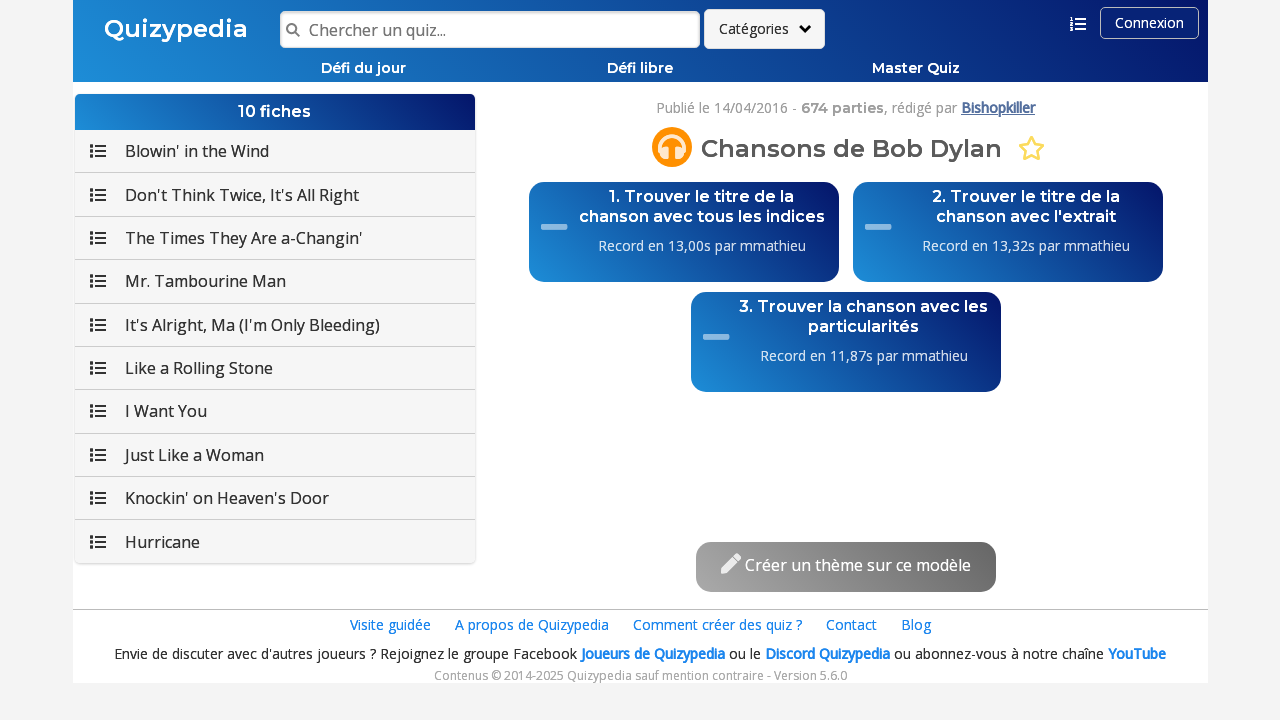

--- FILE ---
content_type: text/html; charset=utf-8
request_url: http://www.quizypedia.fr/quiz/Chansons%20de%20Bob%20Dylan/
body_size: 88604
content:
<!DOCTYPE html>
<html>

<head>
    <meta name="viewport" content="width=device-width, initial-scale=1"/>
    <meta charset="UTF-8"/>
    <title>Quizypedia :  Chansons de Bob Dylan</title>
    <link rel="icon" type="image/png" href="/site_media/favicon-1.png">
    <link rel="stylesheet" href="https://fonts.googleapis.com/css?family=Montserrat:600|Open+Sans:ital,wght@0,200;1,200">
    <link rel="stylesheet" href="/site_media/theme-qp.min.css"/>
    <link rel="stylesheet" href="/site_media/jquery.mobile.icons.min.css"/>
    <link rel="stylesheet" href="https://code.jquery.com/mobile/1.4.5/jquery.mobile.structure-1.4.5.min.css"/>
    <link href="/site_media/css/all-5.2.0.css" rel="stylesheet">
    <script src="https://code.jquery.com/jquery-1.11.0.min.js"></script>
    <script type="text/javascript">
        $(document).bind("mobileinit", function () {
            $.mobile.ajaxEnabled = false;
        });
    </script>
    <script src="https://code.jquery.com/mobile/1.4.5/jquery.mobile-1.4.5.min.js"></script>


    <link rel="stylesheet" href="/site_media/style-5.0.16.css"/>

    <style>


    </style>

    <script type="text/javascript" src="/site_media/utils-5.0.9.js"></script>

    


    <meta property="fb:app_id" content="276500765890283"/>
    <meta property="og:url" content="http://www.quizypedia.fr/quiz/Chansons%20de%20Bob%20Dylan/"/>
    
<meta property="og:title"           content="Chansons de Bob Dylan" />
<meta property="og:description"           content="Quiz sur le thème &quot;Chansons de Bob Dylan&quot;. Réussirez-vous à faire un sans faute ?" />

    <meta property="og:image" content="https://www.quizypedia.fr/site_media/logo-carre-300.png"/>

</head>

<body>
  
  
    <script>
        // No analytics for development version 
        function gaPageShow() {
            // Do nothing
        }
    </script>

    
    <!--div id="fb-root"></div-->
    <script>
    /*
    window.fbAsyncInit = function() {
        FB.init({
          appId      : '{276500765890283}',
          xfbml      : true,
          version    : 'v2.0'
        });
      };
    
    (function(d, s, id) {
      var js, fjs = d.getElementsByTagName(s)[0];
      if (d.getElementById(id)) return;
      js = d.createElement(s); js.id = id;
      js.src = "//connect.facebook.net/fr_FR/sdk.js#xfbml=1&version=v2.0&appId=276500765890283";
      fjs.parentNode.insertBefore(js, fjs);
    }(document, 'script', 'facebook-jssdk'));*/
    </script>
    
    
<div id="theme1603Page" data-role="page" data-dom-cache="false" style="background: #f4f4f4">
    <script>
        USER_NAME = undefined;
        USER_ID = undefined;
        var abc = 'abc';
        PAGE_ID = 'theme1603Page';
        MONITORING_URL = "/monitoring/";
        SOCIAL_ENABLED = true;
        KNOWN_USER = false;
        NOTIFICATION_COUNT = 0;
        LOST_RECORD_NOTIFICATIONS = [];

        THEME_TO_MODIFY_NOTIFICATIONS = [
            
        ];

        VALIDATED_THEME_NOTIFICATIONS = [
            
        ];

        PROCESSED_REMARK_NOTIFICATIONS = [
            
        ];

        OBTAINED_TROPHY_NOTIFICATIONS = [
            
        ];
    </script>
    
  <script>
    CARD_IDS = [2219657,2219658,2219659,2219660,2219661,2219662,2219663,2219664,2219665,2219666,];
    THEME_TITLE = "Chansons de Bob Dylan";
  </script>


    <div id="headerID" class="topComponent quizy_gradient">
        <div>
            <table>
                <tr>
                    <td class="titleTD">
                        <a href="/" class="noDecoration">
                            <h1 id="titreQuizypedia">Quizypedia</h1>
                        </a>
                    </td>
                    <td class="searchTD">
                        <form id="theme1603Page_searchInputForm" action="/recherche/" method="get">
                            <input id="theme1603Page_searchInput" name="q" class="myFont2" data-type="search" placeholder="Chercher un quiz..." onclick="performSearch()"
                                   value="">
                        </form>
                    </td>
                    <td style="vertical-align: top"><a id="theme1603Page_toggleCategoriesBtn" href="#" onclick="toggleTopCategories()"
                                                       title="Afficher/Masquer la recherche par catégorie"
                                                       class="ui-btn ui-btn-a myFont2 ui-btn-inline ui-nodisc-icon ui-alt-icon ui-icon-carat-d ui-btn-icon-right notMobile size14"
                                                       style="margin-top: 6px; border-radius: 5px">Catégories</a></td>
                </tr>
            </table>

            <div class="topRightButtons">

                <!--a id="homeBtn" href="/" title="Accueil" class="ui-btn ui-btn-inline ui-icon-home ui-btn-icon-notext largeBtn ui-nodisc-icon bgcolorQPBlue linkOpacity">Accueil</a-->
                <!--a id="searchBtn" href="#search-panel" title="Recherche" class="ui-btn ui-btn-b ui-btn-inline ui-icon-search ui-btn-icon-notext largeBtn ui-nodisc-icon bgcolorQPBlue linkOpacity">Recherche</a-->
                <a id="searchBtn" href="#search-panel" title="Recherche" class="colorWhite"><i class="fas fa-search"></i></a>
                <a id="rankingBtn" href="#ranking-panel" title="Classements" class="colorWhite" style="padding: 10px"><i class="fas fa-list-ol"></i></a>
                
                    
                        <a id="userBtn3" href="#user-panel" title="Connexion"
                           class="ui-btn ui-btn-b ui-btn-inline myFont2 size14 ui-nodisc-icon qpButton quizy_right_bg linkOpacity"
                           style="margin-top: 2px; padding-top: 6px; padding-bottom: 6px;">Connexion</a>
                    
                

            </div>


            <div id="theme1603Page_topCategories" class="desktop" style="display: none">
                <!-- Beginning of categories for search -->

                <table style="margin: auto">
                    <tr>
                        <td style="padding: 0px; vertical-align: top">
                            <ul class="ulTop ui-nodisc-icon ui-alt-icon" data-role="listview" data-inset="true" data-theme="a">
                                <li data-icon="search" onclick="updateSearch(this, 'Populaires')" class="myFont2">
                                    <a href="#" class="myFont2Bold color size12" style="padding-left: 15px">Populaires</a>
                                </li>
                                <li data-icon="search" onclick="updateSearch(this, 'Culture moderne:Tout')" class="myFont2">
                                    <a href="#" class="myFont2Bold color2v3 size12" style="padding-left: 15px">Culture moderne</a>
                                </li>
                                <li data-icon="search" onclick="updateSearch(this, 'Culture moderne:Cinéma')" class="myFont2">
                                    <a href="#" class="myFont2 color2v3 size12" style="padding-left: 15px">Cinéma</a>
                                </li>
                                <li data-icon="search" onclick="updateSearch(this, 'Culture moderne:Bande dessinée')" class="myFont2">
                                    <a href="#" class="myFont2 color2v3 size12" style="padding-left: 15px">Bande dessinée</a>
                                </li>
                                <li data-icon="search" onclick="updateSearch(this, 'Culture moderne:Musique')" class="myFont2">
                                    <a href="#" class="myFont2 color2v3 size12" style="padding-left: 15px">Musique</a>
                                </li>
                                <li data-icon="search" onclick="updateSearch(this, 'Culture moderne:Télévision')" class="myFont2">
                                    <a href="#" class="myFont2 color2v3 size12" style="padding-left: 15px">Télévision</a>
                                </li>
                                <li data-icon="search" onclick="updateSearch(this, 'Culture moderne:Divers')" class="myFont2">
                                    <a href="#" class="myFont2 color2v3 size12" style="padding-left: 15px">Divers</a>
                                </li>
                                <li data-icon="search" onclick="updateSearch(this, 'Culture moderne:Quiz visuels')" class="myFont2">
                                    <a href="#" class="myFont2 color2v3 size12" style="padding-left: 15px">Quiz visuels</a>
                                </li>
                            </ul>
                        </td>
                        <td style="padding: 0px; vertical-align: top">
                            <ul class="ulTop ui-nodisc-icon ui-alt-icon" data-role="listview" data-inset="true" data-theme="a">

                                <li data-icon="search" onclick="updateSearch(this, 'Culture classique:Tout')" class="myFont2">
                                    <a href="#" class="myFont2Bold color1v3 size12" style="padding-left: 15px">Culture classique</a>
                                </li>
                                <li data-icon="search" onclick="updateSearch(this, 'Culture classique:Littérature')" class="myFont2">
                                    <a href="#" class="myFont2 color1v3 size12" style="padding-left: 15px">Littérature</a>
                                </li>
                                <li data-icon="search" onclick="updateSearch(this, 'Culture classique:Peinture')" class="myFont2">
                                    <a href="#" class="myFont2 color1v3 size12" style="padding-left: 15px">Peinture</a>
                                </li>
                                <li data-icon="search" onclick="updateSearch(this, 'Culture classique:Musique classique')" class="myFont2">
                                    <a href="#" class="myFont2 color1v3 size12" style="padding-left: 15px">Musique classique</a>
                                </li>
                                <li data-icon="search" onclick="updateSearch(this, 'Culture classique:Mythologie')" class="myFont2">
                                    <a href="#" class="myFont2 color1v3 size12" style="padding-left: 15px">Mythologie</a>
                                </li>
                                <li data-icon="search" onclick="updateSearch(this, 'Culture classique:Religion')" class="myFont2">
                                    <a href="#" class="myFont2 color1v3 size12" style="padding-left: 15px">Religion</a>
                                </li>
                                <li data-icon="search" onclick="updateSearch(this, 'Culture classique:Divers')" class="myFont2">
                                    <a href="#" class="myFont2 color1v3 size12" style="padding-left: 15px">Divers</a>
                                </li>
                                <li data-icon="search" onclick="updateSearch(this, 'Culture classique:Quiz visuels')" class="myFont2">
                                    <a href="#" class="myFont2 color1v3 size12" style="padding-left: 15px">Quiz visuels</a>
                                </li>
                            </ul>
                        </td>
                        <td style="padding: 0px; vertical-align: top">
                            <ul class="ulTop ui-nodisc-icon ui-alt-icon" data-role="listview" data-inset="true" data-theme="a">
                                <li data-icon="search" onclick="updateSearch(this, 'Culture générale:Tout')" class="myFont2">
                                    <a href="#" class="myFont2Bold color3v3 size12" style="padding-left: 15px">Culture générale</a>
                                </li>
                                <li data-icon="search" onclick="updateSearch(this, 'Culture générale:Gastronomie')" class="myFont2">
                                    <a href="#" class="myFont2 color3v3 size12" style="padding-left: 15px">Gastronomie</a>
                                </li>
                                <li data-icon="search" onclick="updateSearch(this, 'Culture générale:Langue française')" class="myFont2">
                                    <a href="#" class="myFont2 color3v3 size12" style="padding-left: 15px">Langue française</a>
                                </li>
                                <li data-icon="search" onclick="updateSearch(this, 'Culture générale:Divers')" class="myFont2">
                                    <a href="#" class="myFont2 color3v3 size12" style="padding-left: 15px">Divers</a>
                                </li>
                                <li data-icon="search" onclick="updateSearch(this, 'Culture générale:Quiz visuels')" class="myFont2">
                                    <a href="#" class="myFont2 color3v3 size12" style="padding-left: 15px">Quiz visuels</a>
                                </li>
                                <li data-icon="search" onclick="updateSearch(this, 'Géographie:Tout')" class="myFont2">
                                    <a href="#" class="myFont2Bold color4v3 size12" style="padding-left: 15px">Géographie</a>
                                </li>
                                <li data-icon="search" onclick="updateSearch(this, 'Géographie:France')" class="myFont2">
                                    <a href="#" class="myFont2 color4v3 size12" style="padding-left: 15px">France</a>
                                </li>
                                <li data-icon="search" onclick="updateSearch(this, 'Géographie:Europe')" class="myFont2">
                                    <a href="#" class="myFont2 color4v3 size12" style="padding-left: 15px">Europe</a>
                                </li>

                            </ul>
                        </td>
                        <td style="padding: 0px; vertical-align: top">
                            <ul class="ulTop ui-nodisc-icon ui-alt-icon" data-role="listview" style="width: 140px" data-inset="true" data-theme="a">
                                <li data-icon="search" onclick="updateSearch(this, 'Géographie:Afrique')" class="myFont2">
                                    <a href="#" class="myFont2 color4v3 size12" style="padding-left: 15px">Afrique</a>
                                </li>
                                <li data-icon="search" onclick="updateSearch(this, 'Géographie:Amérique')" class="myFont2">
                                    <a href="#" class="myFont2 color4v3 size12" style="padding-left: 15px">Amérique</a>
                                </li>
                                <li data-icon="search" onclick="updateSearch(this, 'Géographie:Asie')" class="myFont2">
                                    <a href="#" class="myFont2 color4v3 size12" style="padding-left: 15px">Asie</a>
                                </li>
                                <li data-icon="search" onclick="updateSearch(this, 'Géographie:Divers')" class="myFont2">
                                    <a href="#" class="myFont2 color4v3 size12" style="padding-left: 15px">Divers</a>
                                </li>
                                <li data-icon="search" onclick="updateSearch(this, 'Géographie:Quiz visuels')" class="myFont2">
                                    <a href="#" class="myFont2 color4v3 size12" style="padding-left: 15px">Quiz visuels</a>
                                </li>
                                <li data-icon="search" onclick="updateSearch(this, 'Histoire:Tout')" class="myFont2">
                                    <a href="#" class="myFont2Bold color5v3 size12" style="padding-left: 15px">Histoire</a>
                                </li>
                                <li data-icon="search" onclick="updateSearch(this, 'Histoire:Antiquité')" class="myFont2">
                                    <a href="#" class="myFont2 color5v3 size12" style="padding-left: 15px">Antiquité</a>
                                </li>
                                <li data-icon="search" onclick="updateSearch(this, 'Histoire:Moyen Age')" class="myFont2">
                                    <a href="#" class="myFont2 color5v3 size12" style="padding-left: 15px">Moyen Age</a>
                                </li>
                            </ul>
                        </td>
                        <td style="padding: 0px; vertical-align: top">
                            <ul class="ulTop ui-nodisc-icon ui-alt-icon" data-role="listview" data-inset="true" data-theme="a">
                                <li data-icon="search" onclick="updateSearch(this, 'Histoire:Epoque moderne')" class="myFont2">
                                    <a href="#" class="myFont2 color5v3 size12" style="padding-left: 15px">Epoque moderne</a>
                                </li>
                                <li data-icon="search" onclick="updateSearch(this, 'Histoire:Epoque contemporaine')" class="myFont2">
                                    <a href="#" class="myFont2 color5v3 size12" style="padding-left: 15px">Epoque contemporaine</a>
                                </li>
                                <li data-icon="search" onclick="updateSearch(this, 'Histoire:Divers')" class="myFont2">
                                    <a href="#" class="myFont2 color5v3 size12" style="padding-left: 15px">Divers</a>
                                </li>
                                <li data-icon="search" onclick="updateSearch(this, 'Histoire:Quiz visuels')" class="myFont2">
                                    <a href="#" class="myFont2 color5v3 size12" style="padding-left: 15px">Quiz visuels</a>
                                </li>
                                <li data-icon="search" onclick="updateSearch(this, 'Sciences et Techniques:Tout')" class="myFont2">
                                    <a href="#" class="myFont2Bold color7v3 size12" style="padding-left: 15px">Sciences et Techniques</a>
                                </li>
                                <li data-icon="search" onclick="updateSearch(this, 'Sciences et Techniques:Quiz visuels')" class="myFont2">
                                    <a href="#" class="myFont2 color7v3 size12" style="padding-left: 15px">Quiz visuels</a>
                                </li>
                                <li data-icon="search" onclick="updateSearch(this, 'Animaux et Plantes:Tout')" class="myFont2">
                                    <a href="#" class="myFont2Bold color6v3 size12" style="padding-left: 15px">Animaux et Plantes</a>
                                </li>
                                <li data-icon="search" onclick="updateSearch(this, 'Animaux et Plantes:Animaux')" class="myFont2">
                                    <a href="#" class="myFont2 color6v3 size12" style="padding-left: 15px">Animaux</a>
                                </li>

                            </ul>
                        </td>
                        <td style="padding: 0px; vertical-align: top">
                            <ul class="ulTop ui-nodisc-icon ui-alt-icon" data-role="listview" style="width: 140px" data-inset="true" data-theme="a">
                                <li data-icon="search" onclick="updateSearch(this, 'Animaux et Plantes:Plantes')" class="myFont2">
                                    <a href="#" class="myFont2 color6v3 size12" style="padding-left: 15px">Plantes</a>
                                </li>
                                <li data-icon="search" onclick="updateSearch(this, 'Animaux et Plantes:Divers')" class="myFont2">
                                    <a href="#" class="myFont2 color6v3 size12" style="padding-left: 15px">Divers</a>
                                </li>
                                <li data-icon="search" onclick="updateSearch(this, 'Animaux et Plantes:Quiz visuels')" class="myFont2">
                                    <a href="#" class="myFont2 color6v3 size12" style="padding-left: 15px">Quiz visuels</a>
                                </li>
                                <li data-icon="search" onclick="updateSearch(this, 'Sport:Tout')" class="myFont2">
                                    <a href="#" class="myFont2Bold color8v3 size12" style="padding-left: 15px">Sport</a>
                                </li>
                                <li data-icon="search" onclick="updateSearch(this, 'Sport:Sports individuels')" class="myFont2">
                                    <a href="#" class="myFont2 color8v3 size12" style="padding-left: 15px">Individuel</a>
                                </li>
                                <li data-icon="search" onclick="updateSearch(this, 'Sport:Sports collectifs')" class="myFont2">
                                    <a href="#" class="myFont2 color8v3 size12" style="padding-left: 15px">Collectif</a>
                                </li>
                                <li data-icon="search" onclick="updateSearch(this, 'Sport:Divers')" class="myFont2">
                                    <a href="#" class="myFont2 color8v3 size12" style="padding-left: 15px">Divers</a>
                                </li>
                                <li data-icon="search" onclick="updateSearch(this, 'Sport:Quiz visuels')" class="myFont2">
                                    <a href="#" class="myFont2 color8v3 size12" style="padding-left: 15px">Quiz visuels</a>
                                </li>
                            </ul>
                        </td>
                        <td style="padding: 0px; vertical-align: top">
                            <ul class="ulTop ui-nodisc-icon ui-alt-icon" data-role="listview" style="width: 140px" data-inset="true" data-theme="a">
                                <li data-icon="search" onclick="updateSearch(this, 'Primaire:Tout')" class="myFont2">
                                    <a href="#" class="myFont2Bold color size12" style="padding-left: 15px">Primaire</a>
                                </li>
                                <li data-icon="search" onclick="updateSearch(this, 'Collège:Tout')" class="myFont2">
                                    <a href="#" class="myFont2Bold color size12" style="padding-left: 15px">Collège</a>
                                </li>
                                
                                <li data-icon="bars" class="myFont2">
                                    <a href="/themes/" class="myFont2Bold color1v3 size12" style="padding-left: 15px">Tous les quiz</a>
                                </li>
                            </ul>
                        </td>
                    </tr>
                </table>
            </div>

        </div>


        
            <div class="myFont2Bold size14 centerContent" style="padding-bottom: 5px;">
                
                <div style="display: inline-block; width: 24%" class="centerContent"><a href="/defi-du-jour/"
                                                                                        class="colorWhite  underlineOnHover">Défi du jour</a>
                </div>
                <div style="display: inline-block; width: 24%" class="centerContent"><a href="/defi-du-jour/entrainement/"
                                                                                        class="colorWhite  underlineOnHover">Défi libre</a>
                </div>
                
                    <div style="display: inline-block; width: 24%" class="centerContent"><a href="/masterQuiz/"
                                                                                            class="colorWhite  underlineOnHover">Master Quiz</a>
                    </div>
                
            </div>
        


        

        


    </div>


    <div data-role="content" id="mainDiv" class="topComponent">

        
            
        

        

        <div id="mainLeft" class="topContainer">

          
          <div id="mainContent">
            
            <ul id="theme1603Page_searchList" style="display: none" class="noVerticalMargin ulTop" data-theme="c" data-inset="true" data-role="listview" data-split-icon="star" >
            </ul>

            


<table style="width: 100%" class="noMobileBorderSpacing">

<!-- FIXME: Fix partnership -->

<tr>
<td style="width: 100%">
<table style="width: 100%" class="noMobileBorderSpacing">
<tr>
<td style="width: 400px; vertical-align: top; padding-right: 10px" class="desktop">

<ul class="ulTop" style="width: 400px; margin-left: 0; margin-right: 0" data-role="listview" data-inset="true" data-theme="a">


<li data-role="list-divider" data-theme="a" class="centerContent myFont2Bold size16 quizy_gradient colorWhite noBorder">
  10 fiches
</li>


    <li data-icon="false" style="border-bottom: 1px solid #ccc" onclick="simplePopupCard(2219657)" class="myFont2"><a href="#" class="myFont2 linkOpacity noBorder" style="padding-left: 15px;">
      <i class="fas fa-list" style="padding-right: 15px"></i>
      Blowin' in the Wind</a>
    </li>   

    <li data-icon="false" style="border-bottom: 1px solid #ccc" onclick="simplePopupCard(2219658)" class="myFont2"><a href="#" class="myFont2 linkOpacity noBorder" style="padding-left: 15px;">
      <i class="fas fa-list" style="padding-right: 15px"></i>
      Don't Think Twice, It's All Right</a>
    </li>   

    <li data-icon="false" style="border-bottom: 1px solid #ccc" onclick="simplePopupCard(2219659)" class="myFont2"><a href="#" class="myFont2 linkOpacity noBorder" style="padding-left: 15px;">
      <i class="fas fa-list" style="padding-right: 15px"></i>
      The Times They Are a-Changin'</a>
    </li>   

    <li data-icon="false" style="border-bottom: 1px solid #ccc" onclick="simplePopupCard(2219660)" class="myFont2"><a href="#" class="myFont2 linkOpacity noBorder" style="padding-left: 15px;">
      <i class="fas fa-list" style="padding-right: 15px"></i>
      Mr. Tambourine Man</a>
    </li>   

    <li data-icon="false" style="border-bottom: 1px solid #ccc" onclick="simplePopupCard(2219661)" class="myFont2"><a href="#" class="myFont2 linkOpacity noBorder" style="padding-left: 15px;">
      <i class="fas fa-list" style="padding-right: 15px"></i>
      It's Alright, Ma (I'm Only Bleeding)</a>
    </li>   

    <li data-icon="false" style="border-bottom: 1px solid #ccc" onclick="simplePopupCard(2219662)" class="myFont2"><a href="#" class="myFont2 linkOpacity noBorder" style="padding-left: 15px;">
      <i class="fas fa-list" style="padding-right: 15px"></i>
      Like a Rolling Stone</a>
    </li>   

    <li data-icon="false" style="border-bottom: 1px solid #ccc" onclick="simplePopupCard(2219663)" class="myFont2"><a href="#" class="myFont2 linkOpacity noBorder" style="padding-left: 15px;">
      <i class="fas fa-list" style="padding-right: 15px"></i>
      I Want You</a>
    </li>   

    <li data-icon="false" style="border-bottom: 1px solid #ccc" onclick="simplePopupCard(2219664)" class="myFont2"><a href="#" class="myFont2 linkOpacity noBorder" style="padding-left: 15px;">
      <i class="fas fa-list" style="padding-right: 15px"></i>
      Just Like a Woman</a>
    </li>   

    <li data-icon="false" style="border-bottom: 1px solid #ccc" onclick="simplePopupCard(2219665)" class="myFont2"><a href="#" class="myFont2 linkOpacity noBorder" style="padding-left: 15px;">
      <i class="fas fa-list" style="padding-right: 15px"></i>
      Knockin' on Heaven's Door</a>
    </li>   

    <li data-icon="false"  onclick="simplePopupCard(2219666)" class="myFont2"><a href="#" class="myFont2 linkOpacity noBorder" style="padding-left: 15px;">
      <i class="fas fa-list" style="padding-right: 15px"></i>
      Hurricane</a>
    </li>   


</ul>


</td>
<td style="vertical-align: top; text-align: center">


        

                <div class="theme_page_title_container">
  <div class="theme_page_text">
    <div style="color: #888; font-size: 14px">
      <div class="centerContent myFont2 size14 opacityLight">
        Publié le 14/04/2016 - <span class="myFont2Bold">674 parties</span>,
        
        rédigé par <a href="/themes/auteur/Bishopkiller" class="noWrap colorQPBlue" >Bishopkiller</a>
         
      </div>
    </div>
  </div>

  <div class="theme_page_text theme_page_main_title">
    <div class="bgcolor2v3 theme_icon_container_small_disk colorWhite">
      <i class="fas fa-headphones size28 opacityLight theme_icon_small_disk"></i>
    </div>
      <div class="theme_title_theme_page myFont2Bold opacityLight size24" style="color: #333">Chansons de Bob Dylan
        <div class="bookmark_button" style="margin-left: 5px; display: inline" title="Ajouter à mes favoris" id="1603" onclick='addToSelection([""], 1603, "Chansons de Bob Dylan")'>
          <i class="opacityLight far fa-star"></i>
        </div>
      </div>
  </div>
</div>






        
        
        <div>
          


          <a style="text-decoration: none" href="/quiz/Chansons%20de%20Bob%20Dylan/Trouver%20le%20titre%20de%20la%20chanson%20avec%20tous%20les%20indices/" class="noWrap myFont2Bold linkOpacity" alt="Jouer ce quiz">
            <div class="tile_3">
              <div class="tile_icon_3 empty_cup "><div class="small_cup" title="Aucun résultat sur le thème Trouver le titre de la chanson avec tous les indices"><i class="fas fa-minus"></i></div>
              
              </div>
              <div class="tile_text_3">
                <div class="tile_title_3">1. Trouver le titre de la chanson avec tous les indices</div>
                <div class="tile_subtitle_3">Record en 13,00s par mmathieu</div>
              </div>
            </div></a>

          
          


          <a style="text-decoration: none" href="/quiz/Chansons%20de%20Bob%20Dylan/Trouver%20le%20titre%20de%20la%20chanson%20avec%20l&#x27;extrait/" class="noWrap myFont2Bold linkOpacity" alt="Jouer ce quiz">
            <div class="tile_3">
              <div class="tile_icon_3 empty_cup "><div class="small_cup" title="Aucun résultat sur le thème Trouver le titre de la chanson avec l&#x27;extrait"><i class="fas fa-minus"></i></div>
              
              </div>
              <div class="tile_text_3">
                <div class="tile_title_3">2. Trouver le titre de la chanson avec l&#x27;extrait</div>
                <div class="tile_subtitle_3">Record en 13,32s par mmathieu</div>
              </div>
            </div></a>

          
          


          <a style="text-decoration: none" href="/quiz/Chansons%20de%20Bob%20Dylan/Trouver%20la%20chanson%20avec%20les%20particularit%C3%A9s/" class="noWrap myFont2Bold linkOpacity" alt="Jouer ce quiz">
            <div class="tile_3">
              <div class="tile_icon_3 empty_cup "><div class="small_cup" title="Aucun résultat sur le thème Trouver la chanson avec les particularités"><i class="fas fa-minus"></i></div>
              
              </div>
              <div class="tile_text_3">
                <div class="tile_title_3">3. Trouver la chanson avec les particularités</div>
                <div class="tile_subtitle_3">Record en 11,87s par mmathieu</div>
              </div>
            </div></a>

          
          
        </div>
        
        
<div style="text-align: center" class="hiddenSmallMobile">
    <script async src="//pagead2.googlesyndication.com/pagead/js/adsbygoogle.js"></script>
    <!-- Bannière mobile -->
    <!--ins class="adsbygoogle"
         style="display:inline-block;width:320px;height:50px"
         data-ad-client="ca-pub-2284470013364955"
         data-ad-slot="8267598422"></ins-->
         
    <!-- Grande bannière mobile -->
        <ins class="adsbygoogle"
             style="display:inline-block;width:320px;height:100px"
             data-ad-client="ca-pub-2284470013364955"
             data-ad-slot="9782320020"></ins>
    <script>
    (adsbygoogle = window.adsbygoogle || []).push({});
    </script>
</div>

  
 
          <ul class="ulTop onlyMobileDisplay" style="margin-left: 0; margin-right: 0" data-inset="true" data-role="listview" data-theme="a">
            <li data-role="list-divider" data-theme="a" class="centerContent myFont2Bold size16 quizy_gradient colorWhite noBorder">10 fiches</li>
            
            <li data-icon="false" style="border-bottom: 1px solid #ccc" onclick="simplePopupCard(2219657)" class="myFont2"><a href="#" class="myFont2 linkOpacity noBorder" style="padding-left: 15px; white-space: normal">
              <i class="fas fa-list" style="padding-right: 15px"></i>
              Blowin' in the Wind</a>
            </li>   
            
            <li data-icon="false" style="border-bottom: 1px solid #ccc" onclick="simplePopupCard(2219658)" class="myFont2"><a href="#" class="myFont2 linkOpacity noBorder" style="padding-left: 15px; white-space: normal">
              <i class="fas fa-list" style="padding-right: 15px"></i>
              Don't Think Twice, It's All Right</a>
            </li>   
            
            <li data-icon="false" style="border-bottom: 1px solid #ccc" onclick="simplePopupCard(2219659)" class="myFont2"><a href="#" class="myFont2 linkOpacity noBorder" style="padding-left: 15px; white-space: normal">
              <i class="fas fa-list" style="padding-right: 15px"></i>
              The Times They Are a-Changin'</a>
            </li>   
            
            <li data-icon="false" style="border-bottom: 1px solid #ccc" onclick="simplePopupCard(2219660)" class="myFont2"><a href="#" class="myFont2 linkOpacity noBorder" style="padding-left: 15px; white-space: normal">
              <i class="fas fa-list" style="padding-right: 15px"></i>
              Mr. Tambourine Man</a>
            </li>   
            
            <li data-icon="false" style="border-bottom: 1px solid #ccc" onclick="simplePopupCard(2219661)" class="myFont2"><a href="#" class="myFont2 linkOpacity noBorder" style="padding-left: 15px; white-space: normal">
              <i class="fas fa-list" style="padding-right: 15px"></i>
              It's Alright, Ma (I'm Only Bleeding)</a>
            </li>   
            
            <li data-icon="false" style="border-bottom: 1px solid #ccc" onclick="simplePopupCard(2219662)" class="myFont2"><a href="#" class="myFont2 linkOpacity noBorder" style="padding-left: 15px; white-space: normal">
              <i class="fas fa-list" style="padding-right: 15px"></i>
              Like a Rolling Stone</a>
            </li>   
            
            <li data-icon="false" style="border-bottom: 1px solid #ccc" onclick="simplePopupCard(2219663)" class="myFont2"><a href="#" class="myFont2 linkOpacity noBorder" style="padding-left: 15px; white-space: normal">
              <i class="fas fa-list" style="padding-right: 15px"></i>
              I Want You</a>
            </li>   
            
            <li data-icon="false" style="border-bottom: 1px solid #ccc" onclick="simplePopupCard(2219664)" class="myFont2"><a href="#" class="myFont2 linkOpacity noBorder" style="padding-left: 15px; white-space: normal">
              <i class="fas fa-list" style="padding-right: 15px"></i>
              Just Like a Woman</a>
            </li>   
            
            <li data-icon="false" style="border-bottom: 1px solid #ccc" onclick="simplePopupCard(2219665)" class="myFont2"><a href="#" class="myFont2 linkOpacity noBorder" style="padding-left: 15px; white-space: normal">
              <i class="fas fa-list" style="padding-right: 15px"></i>
              Knockin' on Heaven's Door</a>
            </li>   
            
            <li data-icon="false"  onclick="simplePopupCard(2219666)" class="myFont2"><a href="#" class="myFont2 linkOpacity noBorder" style="padding-left: 15px; white-space: normal">
              <i class="fas fa-list" style="padding-right: 15px"></i>
              Hurricane</a>
            </li>   
            
         </ul>
 
         <br><a class="button_link" href="/edition/creer-un-theme-depuis/1603/">
          <div class="centerContent">
            <div class="quizy_gradient_2 colorWhite" style="width: 300px; border-radius: 15px; height: 50px; display: inline-block;margin-top: 20px; cursor: default">  
                <div class="myFont2 centerContent size16" style="margin-top: 12px; display: inline-block">
                    <i class="fas fa-pen size20 opacityLight"></i>
                    Créer un thème sur ce modèle
                </div>
              </div>
            </div>
          </div>
      </a>
          
        
          
        
        

        
        
        

        
         
          

          
          

  
    
  
  
  
  <div data-role="popup" id="theme1603Page_popupCard" class="popupCards" data-theme="a" data-overlay-theme="b" data-position-to="window">  
    <div>
    
        <div id="theme1603Page_card2219657" style="display: none">
          <div class="quizy_gradient colorWhite titleLi reducedHorizontalPadding size16 myFont2Bold centerContent noWrap cardTitle">Blowin' in the Wind (1 / 10)</div>
          <div class="noWrap noVerticalPadding reducedHorizontalPadding">
            <table style="border-collapse: collapse; margin: 10px auto 0">
              
              
              <tr>
                
                <td class="nameTd myFont2">Titre de la chanson</td><td class="valueTd myFont2">Blowin' in the Wind</td>
                
              </tr>
              
              
              
              <tr>
                
                <td class="nameTd myFont2">Extrait</td><td class="valueTd myFont2">How many roads must a man walk down <br>
Before you call him a man?</td>
                
              </tr>
              
              
              
              <tr>
                
                <td class="nameTd myFont2">Particularités</td><td class="valueTd myFont2">Ce célèbre morceau ouvre l'album "The Freewheelin' Bob Dylan". Popularisée par Peter, Paul and Mary, cette chanson profondément contestataire attira l'attention des mouvements pour les droits civiques aux États-Unis.</td>
                
              </tr>
              
              
            </table>
          </div>
        </div>

        <div id="theme1603Page_card2219657_buttons" data-role="controlgroup" data-type="horizontal" class="centerContent" style="display: none">
          <div class="quizy_gradient_2 card_button card_button_disabled" onclick="popupPrevCard(2219657)" title="Précédent"><i class="fas fa-chevron-left"></i></div>
          <div class="quizy_gradient_2 card_button " onclick="popupNextCard(2219657)" title="Suivant"><i class="fas fa-chevron-right"></i></div>
          <div class="quizy_gradient_2 card_button" title="Fermer" onclick="$('#theme1603Page_popupCard').popup('close')"><i class="fas fa-times"></i></div>
      </div>
    
        <div id="theme1603Page_card2219658" style="display: none">
          <div class="quizy_gradient colorWhite titleLi reducedHorizontalPadding size16 myFont2Bold centerContent noWrap cardTitle">Don't Think Twice, It's All Right (2 / 10)</div>
          <div class="noWrap noVerticalPadding reducedHorizontalPadding">
            <table style="border-collapse: collapse; margin: 10px auto 0">
              
              
              <tr>
                
                <td class="nameTd myFont2">Titre de la chanson</td><td class="valueTd myFont2">Don't Think Twice, It's All Right</td>
                
              </tr>
              
              
              
              <tr>
                
                <td class="nameTd myFont2">Extrait</td><td class="valueTd myFont2">I ain't sayin' you treated me unkind <br>
You could have done better but I don't mind <br>
You just kinda wasted my precious time <br>
But + TITRE</td>
                
              </tr>
              
              
              
              <tr>
                
                <td class="nameTd myFont2">Particularités</td><td class="valueTd myFont2">Septième titre de l'album "The Freewheelin' Bob Dylan", cette chanson est une espèce de monologue où le chanteur s'encourage lui-même à se sentir mieux.</td>
                
              </tr>
              
              
            </table>
          </div>
        </div>

        <div id="theme1603Page_card2219658_buttons" data-role="controlgroup" data-type="horizontal" class="centerContent" style="display: none">
          <div class="quizy_gradient_2 card_button " onclick="popupPrevCard(2219658)" title="Précédent"><i class="fas fa-chevron-left"></i></div>
          <div class="quizy_gradient_2 card_button " onclick="popupNextCard(2219658)" title="Suivant"><i class="fas fa-chevron-right"></i></div>
          <div class="quizy_gradient_2 card_button" title="Fermer" onclick="$('#theme1603Page_popupCard').popup('close')"><i class="fas fa-times"></i></div>
      </div>
    
        <div id="theme1603Page_card2219659" style="display: none">
          <div class="quizy_gradient colorWhite titleLi reducedHorizontalPadding size16 myFont2Bold centerContent noWrap cardTitle">The Times They Are a-Changin' (3 / 10)</div>
          <div class="noWrap noVerticalPadding reducedHorizontalPadding">
            <table style="border-collapse: collapse; margin: 10px auto 0">
              
              
              <tr>
                
                <td class="nameTd myFont2">Titre de la chanson</td><td class="valueTd myFont2">The Times They Are a-Changin'</td>
                
              </tr>
              
              
              
              <tr>
                
                <td class="nameTd myFont2">Extrait</td><td class="valueTd myFont2">If your time to you is worth savin' <br>
Then you better start swimmin' or you'll sink like a stone <br>
For + TITRE</td>
                
              </tr>
              
              
              
              <tr>
                
                <td class="nameTd myFont2">Particularités</td><td class="valueTd myFont2">Titre le plus connu de l'album "The Times They Are a-Changin'", elle exprime bien l'état d'esprit des années 60 qui conduisit à la contestation contre l'ordre établi.</td>
                
              </tr>
              
              
            </table>
          </div>
        </div>

        <div id="theme1603Page_card2219659_buttons" data-role="controlgroup" data-type="horizontal" class="centerContent" style="display: none">
          <div class="quizy_gradient_2 card_button " onclick="popupPrevCard(2219659)" title="Précédent"><i class="fas fa-chevron-left"></i></div>
          <div class="quizy_gradient_2 card_button " onclick="popupNextCard(2219659)" title="Suivant"><i class="fas fa-chevron-right"></i></div>
          <div class="quizy_gradient_2 card_button" title="Fermer" onclick="$('#theme1603Page_popupCard').popup('close')"><i class="fas fa-times"></i></div>
      </div>
    
        <div id="theme1603Page_card2219660" style="display: none">
          <div class="quizy_gradient colorWhite titleLi reducedHorizontalPadding size16 myFont2Bold centerContent noWrap cardTitle">Mr. Tambourine Man (4 / 10)</div>
          <div class="noWrap noVerticalPadding reducedHorizontalPadding">
            <table style="border-collapse: collapse; margin: 10px auto 0">
              
              
              <tr>
                
                <td class="nameTd myFont2">Titre de la chanson</td><td class="valueTd myFont2">Mr. Tambourine Man</td>
                
              </tr>
              
              
              
              <tr>
                
                <td class="nameTd myFont2">Extrait</td><td class="valueTd myFont2">Hey! + TITRE, play a song for me <br>
I'm not sleepy and there is no place I'm going to <br>
Hey! + TITRE, play a song for me <br>
In the jingle jangle morning I'll come followin' you</td>
                
              </tr>
              
              
              
              <tr>
                
                <td class="nameTd myFont2">Particularités</td><td class="valueTd myFont2">Figurant sur l'album "Bringing It All Back Home", il s'agit d'un des plus grands succès de Bob Dylan, mais popularisé par le groupe The Byrds.</td>
                
              </tr>
              
              
            </table>
          </div>
        </div>

        <div id="theme1603Page_card2219660_buttons" data-role="controlgroup" data-type="horizontal" class="centerContent" style="display: none">
          <div class="quizy_gradient_2 card_button " onclick="popupPrevCard(2219660)" title="Précédent"><i class="fas fa-chevron-left"></i></div>
          <div class="quizy_gradient_2 card_button " onclick="popupNextCard(2219660)" title="Suivant"><i class="fas fa-chevron-right"></i></div>
          <div class="quizy_gradient_2 card_button" title="Fermer" onclick="$('#theme1603Page_popupCard').popup('close')"><i class="fas fa-times"></i></div>
      </div>
    
        <div id="theme1603Page_card2219661" style="display: none">
          <div class="quizy_gradient colorWhite titleLi reducedHorizontalPadding size16 myFont2Bold centerContent noWrap cardTitle">It's Alright, Ma (I'm Only Bleeding) (5 / 10)</div>
          <div class="noWrap noVerticalPadding reducedHorizontalPadding">
            <table style="border-collapse: collapse; margin: 10px auto 0">
              
              
              <tr>
                
                <td class="nameTd myFont2">Titre de la chanson</td><td class="valueTd myFont2">It's Alright, Ma (I'm Only Bleeding)</td>
                
              </tr>
              
              
              
              <tr>
                
                <td class="nameTd myFont2">Extrait</td><td class="valueTd myFont2">So don't fear if you hear <br>
A foreign sound to you ear <br>
TITRE, I'm only sighing</td>
                
              </tr>
              
              
              
              <tr>
                
                <td class="nameTd myFont2">Particularités</td><td class="valueTd myFont2">Avant-dernier morceau de l'album "Bringing It All Back Home", il fut repris par Roger McGuinn, chanteur des Byrds, sur la bande originale du film "Easy Rider".</td>
                
              </tr>
              
              
            </table>
          </div>
        </div>

        <div id="theme1603Page_card2219661_buttons" data-role="controlgroup" data-type="horizontal" class="centerContent" style="display: none">
          <div class="quizy_gradient_2 card_button " onclick="popupPrevCard(2219661)" title="Précédent"><i class="fas fa-chevron-left"></i></div>
          <div class="quizy_gradient_2 card_button " onclick="popupNextCard(2219661)" title="Suivant"><i class="fas fa-chevron-right"></i></div>
          <div class="quizy_gradient_2 card_button" title="Fermer" onclick="$('#theme1603Page_popupCard').popup('close')"><i class="fas fa-times"></i></div>
      </div>
    
        <div id="theme1603Page_card2219662" style="display: none">
          <div class="quizy_gradient colorWhite titleLi reducedHorizontalPadding size16 myFont2Bold centerContent noWrap cardTitle">Like a Rolling Stone (6 / 10)</div>
          <div class="noWrap noVerticalPadding reducedHorizontalPadding">
            <table style="border-collapse: collapse; margin: 10px auto 0">
              
              
              <tr>
                
                <td class="nameTd myFont2">Titre de la chanson</td><td class="valueTd myFont2">Like a Rolling Stone</td>
                
              </tr>
              
              
              
              <tr>
                
                <td class="nameTd myFont2">Extrait</td><td class="valueTd myFont2">How does it feel<br>
How does it feel? <br>
To be without a home <br>
Like a complete unknown TITRE?</td>
                
              </tr>
              
              
              
              <tr>
                
                <td class="nameTd myFont2">Particularités</td><td class="valueTd myFont2">Titre le plus connu  de l'album "Highway 61 Revisited", il s'agit d'une des chansons les plus célèbres de Dylan, élue meilleure chanson de tous les temps par le magazine Rolling Stone.</td>
                
              </tr>
              
              
            </table>
          </div>
        </div>

        <div id="theme1603Page_card2219662_buttons" data-role="controlgroup" data-type="horizontal" class="centerContent" style="display: none">
          <div class="quizy_gradient_2 card_button " onclick="popupPrevCard(2219662)" title="Précédent"><i class="fas fa-chevron-left"></i></div>
          <div class="quizy_gradient_2 card_button " onclick="popupNextCard(2219662)" title="Suivant"><i class="fas fa-chevron-right"></i></div>
          <div class="quizy_gradient_2 card_button" title="Fermer" onclick="$('#theme1603Page_popupCard').popup('close')"><i class="fas fa-times"></i></div>
      </div>
    
        <div id="theme1603Page_card2219663" style="display: none">
          <div class="quizy_gradient colorWhite titleLi reducedHorizontalPadding size16 myFont2Bold centerContent noWrap cardTitle">I Want You (7 / 10)</div>
          <div class="noWrap noVerticalPadding reducedHorizontalPadding">
            <table style="border-collapse: collapse; margin: 10px auto 0">
              
              
              <tr>
                
                <td class="nameTd myFont2">Titre de la chanson</td><td class="valueTd myFont2">I Want You</td>
                
              </tr>
              
              
              
              <tr>
                
                <td class="nameTd myFont2">Extrait</td><td class="valueTd myFont2">But it's not that way <br>
I wasn't born to lose you <br>
TITRE, TITRE<br>
TITRE + so bad <br>
Honey, TITRE</td>
                
              </tr>
              
              
              
              <tr>
                
                <td class="nameTd myFont2">Particularités</td><td class="valueTd myFont2">Cinquième morceau de l'album "Blonde on Blonde", cette jolie ballade a été reprise par Cher en 1966 mais aussi par Francis Cabrel, en français, en 2013.</td>
                
              </tr>
              
              
            </table>
          </div>
        </div>

        <div id="theme1603Page_card2219663_buttons" data-role="controlgroup" data-type="horizontal" class="centerContent" style="display: none">
          <div class="quizy_gradient_2 card_button " onclick="popupPrevCard(2219663)" title="Précédent"><i class="fas fa-chevron-left"></i></div>
          <div class="quizy_gradient_2 card_button " onclick="popupNextCard(2219663)" title="Suivant"><i class="fas fa-chevron-right"></i></div>
          <div class="quizy_gradient_2 card_button" title="Fermer" onclick="$('#theme1603Page_popupCard').popup('close')"><i class="fas fa-times"></i></div>
      </div>
    
        <div id="theme1603Page_card2219664" style="display: none">
          <div class="quizy_gradient colorWhite titleLi reducedHorizontalPadding size16 myFont2Bold centerContent noWrap cardTitle">Just Like a Woman (8 / 10)</div>
          <div class="noWrap noVerticalPadding reducedHorizontalPadding">
            <table style="border-collapse: collapse; margin: 10px auto 0">
              
              
              <tr>
                
                <td class="nameTd myFont2">Titre de la chanson</td><td class="valueTd myFont2">Just Like a Woman</td>
                
              </tr>
              
              
              
              <tr>
                
                <td class="nameTd myFont2">Extrait</td><td class="valueTd myFont2">She takes + TITRE, yes, she does <br>
She makes love + TITRE, yes, she does <br>
And she aches + TITRE <br>
But she breaks just like a little girl</td>
                
              </tr>
              
              
              
              <tr>
                
                <td class="nameTd myFont2">Particularités</td><td class="valueTd myFont2">Huitième morceau de l'album "Blonde on Blonde", cette ballade a notamment été reprise par Manfred Mann, la même année, qui en a fait un succès en Angleterre.</td>
                
              </tr>
              
              
            </table>
          </div>
        </div>

        <div id="theme1603Page_card2219664_buttons" data-role="controlgroup" data-type="horizontal" class="centerContent" style="display: none">
          <div class="quizy_gradient_2 card_button " onclick="popupPrevCard(2219664)" title="Précédent"><i class="fas fa-chevron-left"></i></div>
          <div class="quizy_gradient_2 card_button " onclick="popupNextCard(2219664)" title="Suivant"><i class="fas fa-chevron-right"></i></div>
          <div class="quizy_gradient_2 card_button" title="Fermer" onclick="$('#theme1603Page_popupCard').popup('close')"><i class="fas fa-times"></i></div>
      </div>
    
        <div id="theme1603Page_card2219665" style="display: none">
          <div class="quizy_gradient colorWhite titleLi reducedHorizontalPadding size16 myFont2Bold centerContent noWrap cardTitle">Knockin' on Heaven's Door (9 / 10)</div>
          <div class="noWrap noVerticalPadding reducedHorizontalPadding">
            <table style="border-collapse: collapse; margin: 10px auto 0">
              
              
              <tr>
                
                <td class="nameTd myFont2">Titre de la chanson</td><td class="valueTd myFont2">Knockin' on Heaven's Door</td>
                
              </tr>
              
              
              
              <tr>
                
                <td class="nameTd myFont2">Extrait</td><td class="valueTd myFont2">Mama, take this badge off of me <br>
I can't use it anymore <br>
It's gettin' dark, too dark to see <br>
I feel like I'm + TITRE</td>
                
              </tr>
              
              
              
              <tr>
                
                <td class="nameTd myFont2">Particularités</td><td class="valueTd myFont2">Tirée de la bande originale du film "Pat Garrett et Billy le Kid", cette célèbre chanson de Dylan fut magistralement reprise par Guns N' Roses sur l'album "Use Your Illusion II".</td>
                
              </tr>
              
              
            </table>
          </div>
        </div>

        <div id="theme1603Page_card2219665_buttons" data-role="controlgroup" data-type="horizontal" class="centerContent" style="display: none">
          <div class="quizy_gradient_2 card_button " onclick="popupPrevCard(2219665)" title="Précédent"><i class="fas fa-chevron-left"></i></div>
          <div class="quizy_gradient_2 card_button " onclick="popupNextCard(2219665)" title="Suivant"><i class="fas fa-chevron-right"></i></div>
          <div class="quizy_gradient_2 card_button" title="Fermer" onclick="$('#theme1603Page_popupCard').popup('close')"><i class="fas fa-times"></i></div>
      </div>
    
        <div id="theme1603Page_card2219666" style="display: none">
          <div class="quizy_gradient colorWhite titleLi reducedHorizontalPadding size16 myFont2Bold centerContent noWrap cardTitle">Hurricane (10 / 10)</div>
          <div class="noWrap noVerticalPadding reducedHorizontalPadding">
            <table style="border-collapse: collapse; margin: 10px auto 0">
              
              
              <tr>
                
                <td class="nameTd myFont2">Titre de la chanson</td><td class="valueTd myFont2">Hurricane</td>
                
              </tr>
              
              
              
              <tr>
                
                <td class="nameTd myFont2">Extrait</td><td class="valueTd myFont2">Here comes the story of the + TITRE <br>
The man the authorities came to blame <br>
For somethin' that he never done</td>
                
              </tr>
              
              
              
              <tr>
                
                <td class="nameTd myFont2">Particularités</td><td class="valueTd myFont2">Titre le plus connu de l'album "Desire", cette chanson est un plaidoyer en faveur du boxeur noir Rubin Carter, accusé et emprisonné pour un crime qu'il n'avait pas commis.</td>
                
              </tr>
              
              
            </table>
          </div>
        </div>

        <div id="theme1603Page_card2219666_buttons" data-role="controlgroup" data-type="horizontal" class="centerContent" style="display: none">
          <div class="quizy_gradient_2 card_button " onclick="popupPrevCard(2219666)" title="Précédent"><i class="fas fa-chevron-left"></i></div>
          <div class="quizy_gradient_2 card_button card_button_disabled" onclick="popupNextCard(2219666)" title="Suivant"><i class="fas fa-chevron-right"></i></div>
          <div class="quizy_gradient_2 card_button" title="Fermer" onclick="$('#theme1603Page_popupCard').popup('close')"><i class="fas fa-times"></i></div>
      </div>
    
    </div>
  </div>

</td>
</tr>
</table>
</td>
</tr>
</table>


          </div>
          <div style="clear: both"></div>
        </div>


      

    </div>

    <div id="footerID" style="text-align: center; border-top: 1px solid #bbb; !important" class="topComponent">

        <div style="text-align: center; padding-top: 5px; padding-bottom: 5px">

            <a href="/visite_guidee/" class="footerLink myFont2">Visite guidée</a>
            <a href="/about/" class="footerLink myFont2">A propos de Quizypedia</a>
            <a href="/comment-creer-un-quiz/" class="footerLink myFont2">Comment créer des quiz ?</a>
            <a href="/contact/" class="footerLink myFont2">Contact</a>
            
                <a href="/blog/" class="footerLink myFont2">Blog</a>
            
        </div>
        

            <div style="text-align: center; padding-top: 5px; padding-bottom: 5px" class="size14 myFont2">
                Envie de discuter avec d'autres joueurs ? Rejoignez le groupe Facebook
                <a class="footerLink" style="padding-left: 0; padding-right: 0" href="https://www.facebook.com/groups/901595439870197/">Joueurs de Quizypedia</a>
                ou le <a class="footerLink" style="padding-left: 0; padding-right: 0" href="/blog/billet/21/">Discord Quizypedia</a>
                ou abonnez-vous à notre chaîne
                <a class="footerLink" style="padding-left: 0; padding-right: 0" href="https://www.youtube.com/@Qzpdia" target="_blank">YouTube</a>
            </div>

        
        <div class="myFont2" style="font-size: 12px; font-weight: normal; color: #aaaaaa">
            Contenus © 2014-2025 Quizypedia sauf mention contraire - Version 5.6.0
        </div>
    </div>

</div>


<div data-role="panel" data-display="overlay" data-position="right" id="search-panel" data-theme="a">
    <form id="searchPanelInputForm" action="/recherche/" method="get">
        <input id="searchPanelInput" name="q" data-type="search" placeholder="Chercher un quiz..." onclick="performSearchPanel()">
    </form>

    <ul id="searchPanelList" style="display: none" class="noVerticalMargin ulTop" data-theme="c" data-inset="true" data-role="listview" data-split-icon="star">
    </ul>

    <div style="text-align: center; margin-top: 5px">

        <table style="width: 100%">


            <tr id="mainCatPanel_11">
                <td>
                    <table style="width: 100%" title="Thèmes que vous n'avez jamais joués">
                        <tr>
                            <td class="btnTD">
                                <button class="myFontBold ui-btn searchButton color size14" onclick="updateSearchPanel(this, 'Nouveautés', 'subCatPanel_11')">Nouveaux thèmes
                                </button>
                            </td>
                        </tr>
                    </table>
                </td>
            </tr>
            <tr id="subCatPanel_11" style="display: none">
                <td style="padding: 0px">
                    <table style="width: 100%">
                        <tr>
                            <td class="btnTD">
                                <button class="myFont ui-btn searchButton color size14" onclick="updateSearchPanel(this, 'Nouveautés:7 jours')">Depuis 1 semaine</button>
                            </td>
                        </tr>
                        <tr>
                            <td class="btnTD">
                                <button class="myFont ui-btn searchButton color size14" onclick="updateSearchPanel(this, 'Nouveautés:14 jours')">Depuis 2 semaines</button>
                            </td>
                        </tr>
                        <tr>
                            <td class="btnTD">
                                <button class="myFont ui-btn searchButton color size14" onclick="updateSearchPanel(this, 'Nouveautés:31 jours')">Depuis 1 mois</button>
                            </td>
                        </tr>
                        
                    </table>
                </td>
            </tr>

            




            <tr id="mainCatPanel_0">
                <td style="padding: 0px">
                    <table style="width: 100%">
                        <tr>
                            <td class="btnTD">
                                <button class="myFontBold ui-btn searchButton color1v3 size14" onclick="updateSearchPanel(this, 'Culture classique:Tout', 'subCatPanel_0')">Culture
                                    classique
                                </button>
                            </td>
                        </tr>
                    </table>
                </td>
            </tr>
            <tr id="subCatPanel_0" style="display: none">
                <td style="padding: 0px">
                    <table style="width: 100%">
                        <tr>
                            <td class="btnTD">
                                <button class="myFont ui-btn size14 searchButton color1v3" onclick="updateSearchPanel(this, 'Culture classique:Littérature')">Littérature</button>
                            </td>
                            <td class="btnTD">
                                <button class="myFont ui-btn size14 searchButton color1v3" onclick="updateSearchPanel(this, 'Culture classique:Peinture')">Peinture</button>
                            </td>
                        </tr>
                    </table>
                    <table style="width: 100%">
                        <tr>
                            <td class="btnTD">
                                <button class="myFont ui-btn size14 searchButton color1v3" onclick="updateSearchPanel(this, 'Culture classique:Musique classique')">Musique
                                    classique
                                </button>
                            </td>
                            <td class="btnTD">
                                <button class="myFont ui-btn size14 searchButton color1v3" onclick="updateSearchPanel(this, 'Culture classique:Mythologie')">Mythologie</button>
                            </td>
                        </tr>
                    </table>
                    <table style="width: 100%">
                        <tr>
                            <td class="btnTD">
                                <button class="myFont ui-btn size14 searchButton color1v3" onclick="updateSearchPanel(this, 'Culture classique:Religion')">Religion</button>
                            </td>
                            <td class="btnTD">
                                <button class="myFont ui-btn size14 searchButton color1v3" onclick="updateSearchPanel(this, 'Culture classique:Divers')">Divers</button>
                            </td>
                        </tr>
                    </table>
                    <table style="width: 100%">
                        <tr>
                            <td class="btnTD">
                                <button class="myFont ui-btn size14 searchButton color1v3" onclick="updateSearchPanel(this, 'Culture classique:Quiz visuels')">Quiz visuels</button>
                            </td>
                        </tr>
                    </table>
                </td>
            </tr>
            <tr id="mainCatPanel_1">
                <td style="padding: 0px">
                    <table style="width: 100%">
                        <tr>
                            <td class="btnTD">
                                <button class="myFontBold ui-btn searchButton color2v3 size14" onclick="updateSearchPanel(this, 'Culture moderne:Tout', 'subCatPanel_1')">Culture
                                    moderne
                                </button>
                            </td>
                        </tr>
                    </table>
                </td>
            </tr>
            <tr id="subCatPanel_1" style="display: none">
                <td style="padding: 0px">
                    <table style="width: 100%">
                        <tr>
                            <td class="btnTD">
                                <button class="myFont ui-btn size14 searchButton color2v3" onclick="updateSearchPanel(this, 'Culture moderne:Cinéma')">Cinéma</button>
                            </td>
                            <td class="btnTD">
                                <button class="myFont ui-btn size14 searchButton color2v3" onclick="updateSearchPanel(this, 'Culture moderne:Bande dessinée')">Bande dessinée
                                </button>
                            </td>
                        </tr>
                    </table>
                    <table style="width: 100%">
                        <tr>
                            <td class="btnTD">
                                <button class="myFont ui-btn size14 searchButton color2v3" onclick="updateSearchPanel(this, 'Culture moderne:Musique')">Musique</button>
                            </td>
                            <td class="btnTD">
                                <button class="myFont ui-btn size14 searchButton color2v3" onclick="updateSearchPanel(this, 'Culture moderne:Télévision')">Télévision</button>
                            </td>
                            <td class="btnTD">
                                <button class="myFont ui-btn size14 searchButton color2v3" onclick="updateSearchPanel(this, 'Culture moderne:Divers')">Divers</button>
                            </td>
                        </tr>
                    </table>
                </td>
            </tr>
            <tr id="mainCatPanel_2">
                <td style="padding: 0px">
                    <table style="width: 100%">
                        <tr>
                            <td class="btnTD">
                                <button class="myFontBold ui-btn searchButton color3v3 size14" onclick="updateSearchPanel(this, 'Culture générale:Tout', 'subCatPanel_2')">Culture
                                    générale
                                </button>
                            </td>
                        </tr>
                    </table>
                </td>
            </tr>
            <tr id="subCatPanel_2" style="display: none">
                <td style="padding: 0px">
                    <table style="width: 100%">
                        <tr>
                            <td class="btnTD">
                                <button class="myFont ui-btn size14 searchButton color3v3" onclick="updateSearchPanel(this, 'Culture générale:Gastronomie')">Gastronomie</button>
                            </td>
                            <td class="btnTD">
                                <button class="myFont ui-btn size14 searchButton color3v3" onclick="updateSearchPanel(this, 'Culture générale:Langue française')">Langue française
                                </button>
                            </td>
                        </tr>
                    </table>
                    <table style="width: 100%">
                        <tr>
                            <td class="btnTD">
                                <button class="myFont ui-btn size14 searchButton color3v3" onclick="updateSearchPanel(this, 'Culture générale:Divers')">Divers</button>
                            </td>
                        </tr>
                    </table>
                </td>
            </tr>
            <tr id="mainCatPanel_3">
                <td style="padding: 0px">
                    <table style="width: 100%">
                        <tr>
                            <td class="btnTD">
                                <button class="myFontBold ui-btn searchButton color4v3 size14" onclick="updateSearchPanel(this, 'Géographie:Tout', 'subCatPanel_3')">Géographie
                                </button>
                            </td>
                        </tr>
                    </table>
                </td>
            </tr>
            <tr id="subCatPanel_3" style="display: none">
                <td style="padding: 0px">
                    <table style="width: 100%">
                        <tr>
                            <td class="btnTD">
                                <button class="myFont ui-btn size14 searchButton color4v3" onclick="updateSearchPanel(this, 'Géographie:France')">France</button>
                            </td>
                            <td class="btnTD">
                                <button class="myFont ui-btn size14 searchButton color4v3" onclick="updateSearchPanel(this, 'Géographie:Europe')">Europe</button>
                            </td>
                            <td class="btnTD">
                                <button class="myFont ui-btn size14 searchButton color4v3" onclick="updateSearchPanel(this, 'Géographie:Asie')">Asie</button>
                            </td>
                        </tr>
                    </table>
                    <table style="width: 100%">
                        <tr>
                            <td class="btnTD">
                                <button class="myFont ui-btn size14 searchButton color4v3" onclick="updateSearchPanel(this, 'Géographie:Afrique')">Afrique</button>
                            </td>
                            <td class="btnTD">
                                <button class="myFont ui-btn size14 searchButton color4v3" onclick="updateSearchPanel(this, 'Géographie:Amérique')">Amérique</button>
                            </td>
                            <td class="btnTD">
                                <button class="myFont ui-btn size14 searchButton color4v3" onclick="updateSearchPanel(this, 'Géographie:Divers')">Divers</button>
                            </td>
                        </tr>
                    </table>
                    <table style="width: 100%">
                        <tr>
                            <td class="btnTD">
                                <button class="myFont ui-btn size14 searchButton color4v3" onclick="updateSearchPanel(this, 'Géographie:Quiz visuels')">Quiz visuels</button>
                            </td>
                        </tr>
                    </table>
                </td>
            </tr>
            <tr id="mainCatPanel_4">
                <td style="padding: 0px">
                    <table style="width: 100%">
                        <tr>
                            <td class="btnTD">
                                <button class="myFontBold ui-btn searchButton color5v3 size14" onclick="updateSearchPanel(this, 'Histoire:Tout', 'subCatPanel_4')">Histoire</button>
                            </td>
                        </tr>
                    </table>
                </td>
            </tr>
            <tr id="subCatPanel_4" style="display: none">
                <td style="padding: 0px">
                    <table style="width: 100%">
                        <tr>
                            <td class="btnTD">
                                <button class="myFont ui-btn size14 searchButton color5v3" onclick="updateSearchPanel(this, 'Histoire:Antiquité')">Antiquité</button>
                            </td>
                            <td class="btnTD">
                                <button class="myFont ui-btn size14 searchButton color5v3" onclick="updateSearchPanel(this, 'Histoire:Moyen Age')">Moyen Age</button>
                            </td>
                        </tr>
                    </table>
                    <table style="width: 100%">
                        <tr>
                            <td class="btnTD">
                                <button class="myFont ui-btn size14 searchButton color5v3" onclick="updateSearchPanel(this, 'Histoire:Epoque moderne')">Epoque moderne</button>
                            </td>
                        </tr>
                    </table>
                    <table style="width: 100%">
                        <tr>
                            <td class="btnTD">
                                <button class="myFont ui-btn size14 searchButton color5v3" onclick="updateSearchPanel(this, 'Histoire:Epoque contemporaine')">Epoque contemporaine
                                </button>
                            </td>
                            <td class="btnTD">
                                <button class="myFont ui-btn size14 searchButton color5v3" onclick="updateSearchPanel(this, 'Histoire:Divers')">Divers</button>
                            </td>
                        </tr>
                    </table>
                </td>
            </tr>
            <tr id="mainCatPanel_5">
                <td style="padding: 0px">
                    <table style="width: 100%">
                        <tr>
                            <td class="btnTD">
                                <button class="myFontBold ui-btn searchButton color6v3 size14" onclick="updateSearchPanel(this, 'Animaux et Plantes:Tout', 'subCatPanel_5')">Animaux
                                    et Plantes
                                </button>
                            </td>
                        </tr>
                    </table>
                </td>
            </tr>
            <tr id="subCatPanel_5" style="display: none">
                <td style="padding: 0px">
                    <table style="width: 100%">
                        <tr>
                            <td class="btnTD">
                                <button class="myFont ui-btn size14 searchButton color6v3" onclick="updateSearchPanel(this, 'Animaux et Plantes:Plantes')">Plantes</button>
                            </td>
                            <td class="btnTD">
                                <button class="myFont ui-btn size14 searchButton color6v3" onclick="updateSearchPanel(this, 'Animaux et Plantes:Animaux')">Animaux</button>
                            </td>
                            <td class="btnTD">
                                <button class="myFont ui-btn size14 searchButton color6v3" onclick="updateSearchPanel(this, 'Animaux et Plantes:Divers')">Divers</button>
                            </td>
                        </tr>
                    </table>
                    <table style="width: 100%">
                        <tr>
                            <td class="btnTD">
                                <button class="myFont ui-btn size14 searchButton color6v3" onclick="updateSearchPanel(this, 'Animaux et Plantes:Quiz visuels')">Quiz visuels
                                </button>
                            </td>
                        </tr>
                    </table>
                </td>
            </tr>
            <tr id="mainCatPanel_6">
                <td style="padding: 0px">
                    <table style="width: 100%">
                        <tr>
                            <td class="btnTD">
                                <button class="myFontBold ui-btn searchButton color7v3 size14" onclick="updateSearchPanel(this, 'Sciences et Techniques:Tout')">Sciences et
                                    Techniques
                                </button>
                            </td>
                        </tr>
                    </table>
                </td>
            </tr>
            <tr id="mainCatPanel_7">
                <td>
                    <table style="width: 100%">
                        <tr>
                            <td class="btnTD">
                                <button class="myFontBold ui-btn searchButton color8v3 size14" onclick="updateSearchPanel(this, 'Sport:Tout', 'subCatPanel_7')">Sport</button>
                            </td>
                        </tr>
                    </table>
                </td>
            </tr>
            <tr id="subCatPanel_7" style="display: none">
                <td style="padding: 0px">
                    <table style="width: 100%">
                        <tr>
                            <td class="btnTD">
                                <button class="myFont ui-btn size14 searchButton color8v3" onclick="updateSearchPanel(this, 'Sport:Sports individuels')">Individuel</button>
                            </td>
                            <td class="btnTD">
                                <button class="myFont ui-btn size14 searchButton color8v3" onclick="updateSearchPanel(this, 'Sport:Sports collectifs')">Collectif</button>
                            </td>
                            <td class="btnTD">
                                <button class="myFont ui-btn size14 searchButton color8v3" onclick="updateSearchPanel(this, 'Sport:Divers')">Divers</button>
                            </td>
                        </tr>
                    </table>
                </td>
            </tr>
            <tr id="mainCatPanel_8">
                <td>
                    <table style="width: 100%">
                        <tr>
                            <td class="btnTD">
                                <button class="myFontBold ui-btn searchButton color size14" onclick="updateSearchPanel(this, 'Primaire:Tout', 'subCatPanel_8')">Ecole primaire
                                </button>
                            </td>
                        </tr>
                    </table>
                </td>
            </tr>
            <tr id="subCatPanel_8" style="display: none">
                <td style="padding: 0px">
                    <table style="width: 100%">
                        <tr>
                            <td class="btnTD">
                                <button class="myFont ui-btn size14 searchButton color" onclick="updateSearchPanel(this, 'Primaire:CP')">CP</button>
                            </td>
                            <td class="btnTD">
                                <button class="myFont ui-btn size14 searchButton color" onclick="updateSearchPanel(this, 'Primaire:CE1')">CE1</button>
                            </td>
                            <td class="btnTD">
                                <button class="myFont ui-btn size14 searchButton color" onclick="updateSearchPanel(this, 'Primaire:CE2')">CE2</button>
                            </td>
                        </tr>
                    </table>
                    <table style="width: 100%">
                        <tr>
                            <td class="btnTD">
                                <button class="myFont ui-btn size14 searchButton color" onclick="updateSearchPanel(this, 'Primaire:CM1')">CM1</button>
                            </td>
                            <td class="btnTD">
                                <button class="myFont ui-btn size14 searchButton color" onclick="updateSearchPanel(this, 'Primaire:CM2')">CM2</button>
                            </td>
                        </tr>
                    </table>
                </td>
            </tr>
            <tr id="mainCatPanel_9">
                <td>
                    <table style="width: 100%">
                        <tr>
                            <td class="btnTD">
                                <button class="myFontBold ui-btn searchButton color size14" onclick="updateSearchPanel(this, 'Collège:Tout', 'subCatPanel_9')">Collège</button>
                            </td>
                        </tr>
                    </table>
                </td>
            </tr>
            <tr id="subCatPanel_9" style="display: none">
                <td style="padding: 0px">
                    <table style="width: 100%">
                        <tr>
                            <td class="btnTD">
                                <button class="myFont ui-btn size14 searchButton color" onclick="updateSearchPanel(this, 'Collège:6e')">6e</button>
                            </td>
                            <td class="btnTD">
                                <button class="myFont ui-btn size14 searchButton color" onclick="updateSearchPanel(this, 'Collège:5e')">5e</button>
                            </td>
                            <td class="btnTD">
                                <button class="myFont ui-btn size14 searchButton color" onclick="updateSearchPanel(this, 'Collège:4e')">4e</button>
                            </td>
                            <td class="btnTD">
                                <button class="myFont ui-btn size14 searchButton color" onclick="updateSearchPanel(this, 'Collège:3e')">3e</button>
                            </td>
                        </tr>
                    </table>
                </td>
            </tr>
            <tr id="mainCatPanel_10">
                <td>
                    <a href="/themes/" style="text-decoration: none">
                        <table style="width: 100%">
                            <tr>
                                <td class="btnTD">
                                    <button class="myFontBold ui-btn searchButton color1v3 size14">Voir tous les thèmes</button>
                                </td>
                            </tr>
                        </table>
                    </a>
                </td>
            </tr>
        </table>
        <a href="#" id="searchPanelCatBtn" onclick="displaySearchPanelCategories()"
           class="ui-btn ui-mini ui-nodisc-icon ui-btn-a ui-btn-inline ui-icon-back ui-btn-icon-left myFontBold size14 qpButton quizy_gradient_2 colorWhite" style="display: none">Catégories</a>

    </div>
</div>

<div data-role="panel" data-display="overlay" data-position="right" id="user-panel" data-theme="a" class="centerContent myFont2">
    

        
            <h3 class="myFont2">Identification</h3>
            <form action="/accounts/login/" method="post" data-ajax="false" style="padding-left: 10px; padding-right: 10px;"><input type="hidden" name="csrfmiddlewaretoken" value="IaVccq9hcslLRqtoKYDqcracSaZc0zjDBkMk5vjRlLmzwwGt4uKMWjZmwM48d3Uw">
                <div class="form-row">
                    
                    <label for="id_username" class="required">Nom d'utilisateur</label> <input type="text" name="username" autofocus autocapitalize="none" autocomplete="username" maxlength="150" required id="id_username">
                </div>
                <div class="form-row">
                    
                    <label for="id_password" class="required">Mot de passe</label> <input type="password" name="password" autocomplete="current-password" required id="id_password">
                    <input type="hidden" name="this_is_the_login_form" value="1"/>
                    <input type="hidden" name="next" value=""/>
                </div>
                <div class="submit-row myFont2Bold">
                    <button type="submit" class="ui-btn ui-input-btn ui-corner-all ui-shadow myFont2Bold noBorder qpButton quizy_gradient colorWhite linkOpacity">
                        Valider
                    </button>
                </div>
                <input type="hidden" name="next" value="/quiz/Chansons de Bob Dylan/"/>
            </form>
            <a href="/user/password/reset/" data-ajax="false" class="myFont2">Mot de passe oublié ?</a>

            <hr style="margin-top: 25px">
            <p class="colorWhite">Nouvel utilisateur ?</p>
            <div style="padding-left: 10px; padding-right: 10px;">
                <a href="/registration/?next=/quiz/Chansons de Bob Dylan/" class="ui-btn ui-btn-a myFont2Bold qpButton noBorder colorWhite quizy_gradient linkOpacity">Créer un
                    compte</a>
            </div>
        


     
</div>


<div data-role="panel" data-display="overlay" data-position="right" id="ranking-panel" data-theme="a">
    <div class="myFont2Bold noBorder colorWhite quizy_gradient_2 size14" style="padding: 7px 15px">Résultats et classements</div>
    
    <a style="text-decoration: none" href="/resultats/classement-hebdo/"
       class="menuItem leftContent globalLinkOption noWrap myFont2 noVerticalMargin size14 ui-btn ui-nodisc-icon ui-btn-icon-right ui-alt-icon ui-icon-carat-r noBorder linkOpacity">
        Classements hebdos
    </a>
    <a style="text-decoration: none" href="/resultats/classement-global/"
       class="menuItem leftContent globalLinkOption noWrap myFont2 noVerticalMargin size14 ui-btn ui-nodisc-icon ui-btn-icon-right ui-alt-icon ui-icon-carat-r noBorder linkOpacity">
        Classements globaux
    </a>
    <a style="text-decoration: none" href="/resultats/trophees-hebdo/"
       class="menuItem leftContent globalLinkOption noWrap myFont2 noVerticalMargin size14 ui-btn ui-nodisc-icon ui-btn-icon-right ui-alt-icon ui-icon-carat-r noBorder linkOpacity">
        Trophées hebdos
    </a>
    <a style="text-decoration: none" href="/resultats/trophees-globaux/"
       class="menuItem leftContent globalLinkOption noWrap myFont2 noVerticalMargin size14 ui-btn ui-nodisc-icon ui-btn-icon-right ui-alt-icon ui-icon-carat-r noBorder linkOpacity">
        Trophées globaux
    </a>
    <a style="text-decoration: none" href="/resultats/records/"
       class="menuItem leftContent globalLinkOption noWrap myFont2 noVerticalMargin size14 ui-btn ui-nodisc-icon ui-btn-icon-right ui-alt-icon ui-icon-carat-r noBorder linkOpacity">
        Classement records
    </a>
    <a style="text-decoration: none" href="/resultats/podiums-hebdos/"
       class="menuItem leftContent globalLinkOption noWrap myFont2 noVerticalMargin size14 ui-btn ui-nodisc-icon ui-btn-icon-right ui-alt-icon ui-icon-carat-r noBorder linkOpacity">
        Classement podiums hebdos
    </a>
    <a style="text-decoration: none" href="/resultats/classement-redacteurs/"
       class="menuItem leftContent globalLinkOption noWrap myFont2 noVerticalMargin size14 ui-btn ui-nodisc-icon ui-btn-icon-right ui-alt-icon ui-icon-carat-r noBorder linkOpacity">
        Classement rédacteurs
    </a>
</div>




<!-- End of panels -->


<div data-role="popup" class="infoDiv" data-theme="a" data-overlay-theme="b" data-position-to="window" id="popupInfo">
    <!--a href="#" data-rel="back" data-role="button" data-theme="a" data-icon="delete" data-iconpos="notext" class="ui-btn-right">
    Close</a!-->
    <!--a href="#" data-role="button" data-icon="info" data-iconpos="left">Info</a-->
    <div id="infoDiv" class="infoDivContainer myFont2 size16" style="text-align: center;">
    </div>
    <!--a href="#" data-rel="back" data-role="button" data-icon="close" data-iconpos="left">Fermer</a-->
</div>

<div data-role="popup" id="card_popup"
     data-theme="a"
     data-overlay-theme="b"
     data-position-to="window"
     data-tolerance="15,15"
     class="ui-content"
     style="width: auto; min-width: 300px; padding: 0;">
    <!-- Zone de contenu de la fiche (mise à jour dynamiquement) -->
    <div id="card_popup_content"></div>
    <!-- Boutons de navigation -->
    <div data-role="controlgroup" data-type="horizontal" class="centerContent ui-controlgroup ui-controlgroup-horizontal ui-corner-all"
         style="margin:0; padding-bottom: 0.5em">
        <div class="ui-controlgroup-controls ">
            <div id="card_popup_btn_prev" class="quizy_gradient_2 card_button" onclick="cardPopupPrev()" title="Précédent"><i class="fas fa-chevron-left"></i></div>
            <div id="card_popup_btn_next" class="quizy_gradient_2 card_button" onclick="cardPopupNext()" title="Suivant"><i class="fas fa-chevron-right"></i></div>
            <div class="quizy_gradient_2 card_button" title="Fermer" onclick="cardPopupClose()"><i class="fas fa-times"></i></div>
        </div>
    </div>
</div>


</body>
</html>

--- FILE ---
content_type: text/html; charset=utf-8
request_url: https://www.google.com/recaptcha/api2/aframe
body_size: 266
content:
<!DOCTYPE HTML><html><head><meta http-equiv="content-type" content="text/html; charset=UTF-8"></head><body><script nonce="U_t0bbY2DNv4-ka9aJXCyw">/** Anti-fraud and anti-abuse applications only. See google.com/recaptcha */ try{var clients={'sodar':'https://pagead2.googlesyndication.com/pagead/sodar?'};window.addEventListener("message",function(a){try{if(a.source===window.parent){var b=JSON.parse(a.data);var c=clients[b['id']];if(c){var d=document.createElement('img');d.src=c+b['params']+'&rc='+(localStorage.getItem("rc::a")?sessionStorage.getItem("rc::b"):"");window.document.body.appendChild(d);sessionStorage.setItem("rc::e",parseInt(sessionStorage.getItem("rc::e")||0)+1);localStorage.setItem("rc::h",'1769101119116');}}}catch(b){}});window.parent.postMessage("_grecaptcha_ready", "*");}catch(b){}</script></body></html>